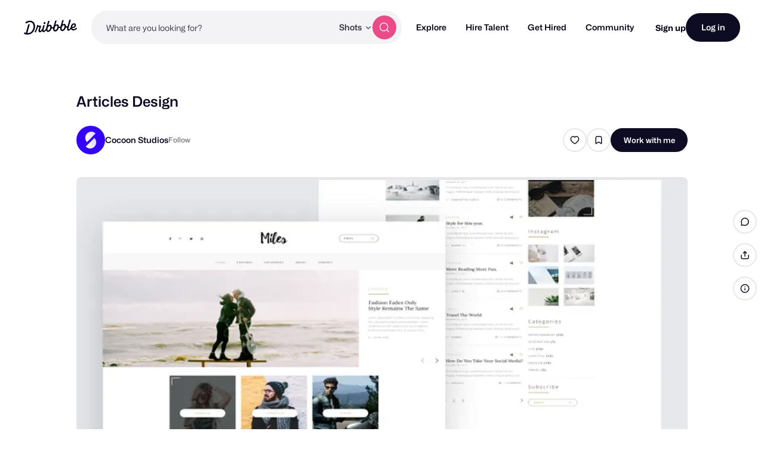

--- FILE ---
content_type: text/html; charset=UTF-8
request_url: https://dribbble.com/shots/15316499-Articles-Design
body_size: 1802
content:
<!DOCTYPE html>
<html lang="en">
<head>
    <meta charset="utf-8">
    <meta name="viewport" content="width=device-width, initial-scale=1">
    <title></title>
    <style>
        body {
            font-family: "Arial";
        }
    </style>
    <script type="text/javascript">
    window.awsWafCookieDomainList = [];
    window.gokuProps = {
"key":"AQIDAHjcYu/GjX+QlghicBgQ/7bFaQZ+m5FKCMDnO+vTbNg96AF4n8/rZvZT2pHxfXYptMiLAAAAfjB8BgkqhkiG9w0BBwagbzBtAgEAMGgGCSqGSIb3DQEHATAeBglghkgBZQMEAS4wEQQM/queXo1V6Vgc7SW2AgEQgDvElmIZO9zQ5nIRKzozTe+jnUNK+99Su5R4/HMblF9TpmMJm1KDDM73tTYtEVVGoshl+SF34SQM7YJjZQ==",
          "iv":"CgAGaDM42gAAAtcv",
          "context":"GbVD0zatGj9f0oodQFCqTvm1HGB9ejrhDKWirJqQ8jSNszwJurdJRc4DwGSTZ8oSsMGB5VOGhi74kSLcyYLkuBcBR9VnMAmDwYCvjPBc9KkjE9JX5wBXbuOdyLyrU5VFvOSVGzOf7l7ydWVNokfbaBzP8Gj//G4CxW8vJyBP8OprUGN+g/+IlB4A2g6HU4KnQjCcbgWfsKo4Dp3Hq1FVVg1twEy69TqMY/MrtIH/duCexxL0ThOYwyxjHhgp3aWWDK6EUx+NFwNcD/lF5rKMQcerF1mcMAGMjXfdkkE9ja0DtgElgjyLvKmYjxrjjaHaL+FLLYGZ+OP9YAJg+c16xvhj3mWYajKn2nNQ12QyhvCmcT2QgcZkJPzucLH032v59w=="
};
    </script>
    <script src="https://043df3d55a9e.947e1d2c.us-east-1.token.awswaf.com/043df3d55a9e/c9933a44d03a/a6adabef7897/challenge.js"></script>
</head>
<body>
    <div id="challenge-container"></div>
    <script type="text/javascript">
        AwsWafIntegration.saveReferrer();
        AwsWafIntegration.checkForceRefresh().then((forceRefresh) => {
            if (forceRefresh) {
                AwsWafIntegration.forceRefreshToken().then(() => {
                    window.location.reload(true);
                });
            } else {
                AwsWafIntegration.getToken().then(() => {
                    window.location.reload(true);
                });
            }
        });
    </script>
    <noscript>
        <h1>JavaScript is disabled</h1>
        In order to continue, we need to verify that you're not a robot.
        This requires JavaScript. Enable JavaScript and then reload the page.
    </noscript>
</body>
</html>